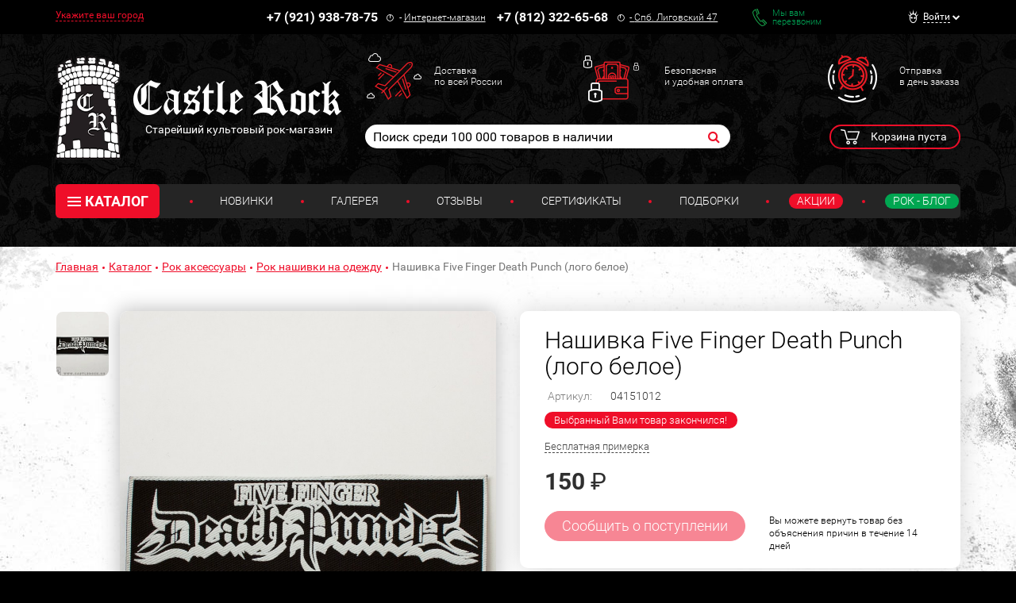

--- FILE ---
content_type: text/html; charset=UTF-8
request_url: https://www.castlerock.ru/ajax/show_counter_element/?elementId=749291&iblockId=140
body_size: 21
content:
{"SHOW_COUNT":"896"}

--- FILE ---
content_type: application/javascript
request_url: https://www.castlerock.ru/bitrix/js/intervolga.conversionpro/watcher.min.js?17476299639672
body_size: 2805
content:
!function(){"use strict";function e(e,t){if(this._counterId=parseInt(e),0>=this._counterId)throw new Error("Wrong Yandex.Metrika counter ID");this._debug="function"==typeof t?t:function(){},this._timer=null}function t(e,t){if(this._counterId=e,"string"!=typeof this._counterId||0===this._counterId.length)throw new Error("Wrong Universal Analytics view ID");this._debug="function"==typeof t?t:function(){},this._timer=null}function n(n,r){this._metrikaReady=!n.ym,this._analyticsReady=!n.ga,this._retargetingReady=!n.rt,this._metrikaWatcher=!1,this._metrikaReady||(this._metrikaWatcher=new e(n.ym,r)),this._analyticsWatcher=!1,this._analyticsReady||(this._analyticsWatcher=new t(n.ga,r)),this._debug="function"==typeof r?r:function(){}}function r(e,t){if(this._containerName=e,"string"!=typeof this._containerName||0===this._containerName.length)throw new Error("Wrong data layer name");this._inProgress=!1,this._queuePath="/bitrix/components/intervolga/conversionpro.queue/ajax.php",this._debug="function"==typeof t?t:function(){}}function o(e,t){var n=e||navigator.doNotTrack||window.doNotTrack||navigator.msDoNotTrack,r=t||navigator.userAgent,o=["Windows NT 6.1","Windows NT 6.2","Windows NT 6.3"],i=r.match(/Firefox\/(\d+)/),a=/MSIE|Trident/i,u=a.test(r),s=r.match(/Windows.+?(?=;)/g);return(!u||"function"==typeof Array.prototype.indexOf)&&(n=i&&parseInt(i[1],10)<32?"Unspecified":u&&s&&o.indexOf(s.toString())!==-1?"Unspecified":{0:"Disabled",1:"Enabled"}[n]||"Unspecified","Enabled"===n)}if(!window.BX||!window.BX.ajax)throw new Error("BX.ajax not loaded");"indexOf"in Array.prototype||(Array.prototype.indexOf=function(e,t){void 0===t&&(t=0),t<0&&(t+=this.length),t<0&&(t=0);for(var n=this.length;t<n;t++)if(t in this&&this[t]===e)return t;return-1});var i={_prefix:"",prefix:function(e){return"string"==typeof e&&(i._prefix=e),i._prefix+"_"},get:function(e){e=i.prefix()+e;var t=document.cookie.match(new RegExp("(?:^|; )"+e.replace(/([\.$?*|{}\(\)\[\]\\\/\+^])/g,"\\$1")+"=([^;]*)"));return t?decodeURIComponent(t[1]):null},set:function(e,t,n){e=i.prefix()+e,t=encodeURIComponent(t),n=n||{};var r=n.expires;if("number"==typeof r&&r){var o=new Date;o.setTime(o.getTime()+1e3*r),r=n.expires=o}r&&r.toUTCString&&(n.expires=r.toUTCString()),n.path||(n.path="/");var a=e+"="+t;for(var u in n)if(n.hasOwnProperty(u)){a+="; "+u;var s=n[u];s!==!0&&(a+="="+s)}document.cookie=a},del:function(e){i.set(e,"",{expires:-1})}};e.prototype.counterName=function(){return"yaCounter"+this._counterId},e.prototype.isActive=function(){return null!==this._timer},e.prototype.counterReady=function(){var e=null;if(window.Ya&&window.Ya.Metrika&&window.Ya.Metrika.counters&&(e=window.Ya.Metrika.counters()),window.Ya&&window.Ya.Metrika2&&window.Ya.Metrika2.counters&&(e=window.Ya.Metrika2.counters()),null===e)return!1;for(var t=0;t<e.length;t++)if(e[t].id===this._counterId)return!0;return!1},e.prototype.start=function(e){if(this.isActive())return!1;if(e="function"==typeof e?e:function(){},this.counterReady())return this._debug("Yandex.Metrika <-> counter "+this._counterId+" loaded"),e(),!1;this._debug("Yandex.Metrika --> started waiting for counter "+this._counterId);var t=0,n=this;return this._timer=setInterval(function(){if(!n.counterReady()){if(t+=1,30<t){n._debug("Yandex.Metrika --- counter "+n._counterId+" not loaded after 30 ticks");var r="/bitrix/components/intervolga/conversionpro.queue/ajax.php";BX.ajax({url:r,method:"POST",dataType:"html",data:BX.ajax.prepareData({NOTREADY:"YM"})}),n.stop(),e()}return void n._debug("Yandex.Metrika --- counter "+n._counterId+" not loaded")}n._debug("Yandex.Metrika --- counter "+n._counterId+" loaded"),n.stop(),e()},1e3),!0},e.prototype.stop=function(){return!!this.isActive()&&(clearInterval(this._timer),this._debug("Yandex.Metrika <-- finished waiting for counter "+this._counterId),!0)},t.prototype.isActive=function(){return null!==this._timer},t.prototype.counterReady=function(){if(!window.ga||!window.ga.getAll)return!1;for(var e=ga.getAll(),t=null,n=0;n<e.length;n++)e[n].get("trackingId")===this._counterId&&(t=e[n]);return null!==t},t.prototype.start=function(e){if(this.isActive())return!1;if(e="function"==typeof e?e:function(){},this.counterReady())return this._debug("Universal Analytics <-> counter "+this._counterId+" loaded"),e(),!1;this._debug("Universal Analytics --> started waiting for counter "+this._counterId);var t=0,n=this;return this._timer=setInterval(function(){if(!n.counterReady()){if(t+=1,30<t){n._debug("Universal Analytics --- counter "+n._counterId+" not loaded after 30 ticks");var r="/bitrix/components/intervolga/conversionpro.queue/ajax.php";BX.ajax({url:r,method:"POST",dataType:"html",data:BX.ajax.prepareData({NOTREADY:"UA"})}),n.stop(),e()}return void n._debug("Universal Analytics --- counter "+n._counterId+" not loaded")}n._debug("Universal Analytics --- counter "+n._counterId+" loaded"),n.stop(),e()},1e3),!0},t.prototype.stop=function(){return!!this.isActive()&&(clearInterval(this._timer),this._debug("Universal Analytics <-- finished waiting for counter "+this._counterId),!0)},n.prototype.isReady=function(){return this._metrikaReady&&this._analyticsReady&&this._retargetingReady},n.prototype.checkReady=function(e){this.isReady()?(this._debug("ConversionPro <-- ready to work"),e()):this._debug("ConversionPro --- not ready to work")},n.prototype.start=function(e){this._debug("ConversionPro --> started waiting for ready"),e="function"==typeof e?e:function(){};var t=this;return BX.ready(function(){t.checkReady(e),t._metrikaWatcher&&t._metrikaWatcher.start(function(){t._metrikaReady=!0,t.checkReady(e)}),t._analyticsWatcher&&t._analyticsWatcher.start(function(){t._analyticsReady=!0,t.checkReady(e)}),t._retargetingReady||(t._debug("ConversionPro --- waiting for intervolga.retargeting ready"),BX.addCustomEvent("onIntervolgaRetargetingReady",function(){t._retargetingReady||(t._retargetingReady=!0,t._debug("ConversionPro --- intervolga.retargeting ready"),t.checkReady(e))}),BX.onCustomEvent("ifIntervolgaRetargetingReady",[]))}),!0},r.prototype.check=function(){return this._debug("Queue --> check"),this._inProgress?void this._debug("Queue <-- blocked"):(this._inProgress=!0,"Y"!==i.get("IEC_CHK")?(this._debug("Queue <-- no events"),void(this._inProgress=!1)):(this._debug("Queue --- has events"),void this.load()))},r.prototype.load=function(){this._debug("Queue --- loading from server");var e=this;BX.ajax.loadJSON(this._queuePath,function(t){if(e._debug("Queue --- loaded from server"),i.del("IEC_CHK"),"[object Array]"!==Object.prototype.toString.call(t))return e._debug("Queue <-- wrong answer format"),void(e._inProgress=!1);if(0===t.length)return e._debug("Queue <-- empty answer"),void(e._inProgress=!1);for(var n=[],r=0;r<t.length;r++){var o=t[r];e._debug(o);try{window[e._containerName].push(o.DATA),n.push(o.ID),BX.onCustomEvent("onAfterConversionProDataLayerPush",[o.DATA])}catch(u){e._debug("Queue --- error while sending "+u.message)}}if(n.length===t.length)a("Queue --- all events were sent");else{if(0===n.length)return a("Queue <-- no events were sent"),void(c._inProgress=!1);a("Queue --- some events were not sent")}setTimeout(function(){e.remove(n)},2e3)},function(){e._debug("Queue <-- error during loading from server"),e._inProgress=!1})},r.prototype.remove=function(e){this._debug("Queue --- remove processed events #: "+e.join(", "));var t=this;BX.ajax({url:t._queuePath,method:"POST",dataType:"html",data:BX.ajax.prepareData({PROCESSED:e.join(",")}),onsuccess:function(){t._debug("Queue <-- processed events were removed"),t._inProgress=!1,t.check()},onfailure:function(){t._debug("Queue <-- error remove processed events"),t._inProgress=!1}})},r.prototype.ajaxDaemon=function(){var e=this;BX.addCustomEvent("onAjaxSuccess",function(t,n){n&&n.url&&n.url.indexOf(e._queuePath)===-1?(e._debug("Queue --- found success BX Ajax-request "+n.url),e.check()):n&&!n.url&&(e._debug("Queue --- found success BX Ajax-request (no url)"),e.check())}),window.jQuery&&jQuery(document).ajaxSuccess(function(t,n,r){r&&r.url&&r.url.indexOf(e._queuePath)===-1?(e._debug("Queue --- found success jQuery Ajax-request "+r.url),e.check()):r&&!r.url&&(e._debug("Queue --- found success jQuery Ajax-request (no url)"),e.check())})},r.prototype.timerDaemon=function(){var e=this;setInterval(function(){e._debug("Queue --- scheduled check"),e.check()},5e3)};var a=function(e){window.location.href.indexOf("conversionpro_debug=Y")>=0&&i.set("IEC_DEBUG","Y"),window.location.href.indexOf("conversionpro_debug=N")>=0&&i.del("IEC_DEBUG"),"Y"===i.get("IEC_DEBUG")&&console.debug(e)};if(!window.conversionpro_config||"object"!=typeof window.conversionpro_config)throw new Error("ConversionPro configuration not found on page");var u=window.conversionpro_config;if(!u.container_name||!window[u.container_name])throw new Error("Data layer not found on page");if(i.prefix("BITRIX_SM"),BX.message&&null!==BX.message("COOKIE_PREFIX")&&i.prefix(BX.message("COOKIE_PREFIX")),"Y"===i.get("IEC_ADM"))return void a("You are administrator. ConversionPro will not send any data.");if(o()){window.conversionpro_config.ready_ga="N",window.conversionpro_config.ready_ym="N",a("DoNotTrack acquired, ConversionPro will process events on document.ready");var s="/bitrix/components/intervolga/conversionpro.queue/ajax.php";BX.ajax({url:s,method:"POST",dataType:"html",data:BX.ajax.prepareData({DNT:"Y"})})}var c=new r(u.container_name,a),d=new n({ym:"Y"==u.ready_ym&&u.metrika_id,ga:"Y"==u.ready_ga&&u.analytics_id,rt:"Y"==u.ready_rt},a);d.start(function(){BX.onCustomEvent("onConversionProReady",[u,a]),c.check(),c.ajaxDaemon(),c.timerDaemon()})}();
//# sourceMappingURL=watcher.min.js.map

--- FILE ---
content_type: application/javascript
request_url: https://www.castlerock.ru/bitrix/js/main/admin_tools.min.js?175639849145770
body_size: 11891
content:
var phpVars;if(!phpVars){phpVars={ADMIN_THEME_ID:".default",LANGUAGE_ID:"en",FORMAT_DATE:"DD.MM.YYYY",FORMAT_DATETIME:"DD.MM.YYYY HH:MI:SS",opt_context_ctrl:false,cookiePrefix:"BITRIX_SM",titlePrefix:"",bitrix_sessid:"",messHideMenu:"",messShowMenu:"",messHideButtons:"",messShowButtons:"",messFilterInactive:"",messFilterActive:"",messFilterLess:"",messLoading:"Loading...",messMenuLoading:"",messMenuLoadingTitle:"",messNoData:"",messExpandTabs:"",messCollapseTabs:"",messPanelFixOn:"",messPanelFixOff:"",messPanelCollapse:"",messPanelExpand:"",messFavAddSucc:"",messFavAddErr:"",messFavDelSucc:"",messFavDelErr:""}}function JCSplitter(e){this.params=e;this.Highlight=function(e){var t=document.getElementById(this.params.control);var s=document.getElementById(this.params.divShown);if(s.style.display!="none")t.className=this.params.classShown+(e?"sel":"");else t.className=this.params.classHidden+(e?"sel":"")};this.Toggle=function(){var e=jsUtils.ToggleDiv(this.params.divShown);jsUtils.ToggleDiv(this.params.divHidden);this.Highlight(false);document.getElementById(this.params.control).title=e?this.params.messHide:this.params.messShow;return e}}function JCAdminMenu(e){var t=this;this.sMenuSelected="";this.x=0;this.divToResize=null;this.divToBound=null;this.toggle=false;this.oSections={};this.request=new JCHttpRequest;var s=e.split(",");for(var i in s)this.oSections[s[i]]=true;this.verSplitter=new JCSplitter({control:"vdividercell",divShown:"menudiv",divHidden:"hiddenmenucontainer",messHide:phpVars.messHideMenu,messShow:phpVars.messShowMenu,classShown:"vdividerknob vdividerknobleft",classHidden:"vdividerknob vdividerknobright"});this.horSplitter=new JCSplitter({control:"hdividercell",divShown:"buttonscontainer",divHidden:"smbuttonscontainer",messHide:phpVars.messHideButtons,messShow:phpVars.messShowButtons,classShown:"hdividerknob hdividerknobup",classHidden:"hdividerknob hdividerknobdown"});this.verSplitterToggle=function(){var e=this.verSplitter.Toggle();jsUserOptions.SaveOption("admin_menu","pos","ver",e?"on":"off")};this.horSplitterToggle=function(){var e=this.horSplitter.Toggle();jsUserOptions.SaveOption("admin_menu","pos","hor",e?"on":"off")};this.ToggleMenu=function(e,t){var s=document.getElementById(e);if(s.style.display!="none")return;if(this.sMenuSelected!="")document.getElementById(this.sMenuSelected).style.display="none";s.style.display="block";document.getElementById("menutitle").innerHTML=t;document.getElementById("btn_"+this.sMenuSelected).className="button";document.getElementById("smbtn_"+this.sMenuSelected).className="smbutton";document.getElementById("btn_"+e).className="button buttonsel";document.getElementById("smbtn_"+e).className="smbutton smbuttonsel";this.sMenuSelected=e};this.StartDrag=function(){if(this.toggle)return;if(document.getElementById("menudiv").style.display=="none")return;this.divToBound=document.getElementById("menu_min_width");this.divToResize=document.getElementById("menucontainer");this.x=this.divToResize.offsetWidth;jsUtils.addEvent(document,"mousemove",t.ResizeMenu);document.onmouseup=this.StopDrag;var e=document.body;e.ondrag=jsUtils.False;e.onselectstart=jsUtils.False;e.style.MozUserSelect="none";e.style.cursor="e-resize"};this.StopDrag=function(e){jsUtils.removeEvent(document,"mousemove",t.ResizeMenu);document.onmouseup=null;var s=document.body;s.ondrag=null;s.onselectstart=null;s.style.MozUserSelect="";s.style.cursor="";if(window.onresize)window.onresize();jsUserOptions.SaveOption("admin_menu","pos","width",parseInt(t.divToResize.style.width))};this.ResizeMenu=function(e){var s=e.clientX+document.body.scrollLeft;if(t.x==s)return;var i=t.divToResize;var n=t.divToBound;if(s<n.offsetWidth){i.style.width=n.offsetWidth+"px";t.x=s;return}i.style.width=i.offsetWidth+(s-t.x)+"px";t.x=s};this.ToggleSection=function(e,t,s){if(jsUtils.ToggleDiv(t)){if(s<=2)this.oSections[t]=true;e.className="sign signminus"}else{this.oSections[t]=false;e.className="sign signplus"}if(s<=2){var i="";for(var n in this.oSections)if(this.oSections[n]==true)i+=(i!=""?",":"")+n;jsUserOptions.SaveOption("admin_menu","pos","sections",i)}};this.ToggleDynSection=function(e,t,s,i){function n(e){var t="";for(var s=0;s<i;s++)t+='<td><div class="menuindent"></div></td>\n';return'<div class="menuline">'+'<table cellspacing="0">'+"\t<tr>"+t+'\t\t<td class="menutext menutext-loading">'+e+"</td>"+"\t</tr>"+"</table>"+"</div>"}var a=document.getElementById(s);if(a.innerHTML==""){a.innerHTML=n(phpVars.messMenuLoading);this.request.Action=function(e){e=jsUtils.trim(e);a.innerHTML=e!=""?e:n(phpVars.messNoData)};this.request.Send("/bitrix/admin/get_menu.php?lang="+phpVars.LANGUAGE_ID+"&admin_mnu_module_id="+t+"&admin_mnu_menu_id="+encodeURIComponent(s))}this.ToggleSection(e,s,i)}}function JCAdminList(e){var t=this;this.table_id=e;this.InitTable=function(){var e=document.getElementById(this.table_id);if(!e||e.rows.length<1||e.rows[0].cells.length<1)return;var s;var i=e.rows[0].cells.length;var n=-1;for(s=0;s<i;s++){var a;var l=e.rows[1].cells[s];var o=jsUtils.FindChildObject(l,"table","sorting");for(a=0;a<2;a++){var r=e.rows[a].cells[s];r.onmouseover=function(){t.HighlightGutter(this,true)};r.onmouseout=function(){t.HighlightGutter(this,false)};if(o){r.onclick=o.onclick;r.title=o.title;r.style.cursor="pointer";if(a==0){var d=o.rows[0].cells[1].className.toLowerCase();if(d=="sign up"||d=="sign down"){r.className+=" sorted";n=s}}}}if(o)o.onclick=null}var c=e.rows.length;for(s=0;s<c;s++){var u=e.rows[s];u.cells[0].className+=" left";u.cells[u.cells.length-1].className+=" right";if(u.className&&u.className=="footer")continue;if(n!=-1&&n<u.cells.length)u.cells[n].className+=" sorted";if(s>=2){var m=u.cells[0].childNodes[0];if(m&&m.tagName&&m.tagName.toUpperCase()=="INPUT"&&m.type.toUpperCase()=="CHECKBOX"){m.onclick=function(){t.SelectRow(this);t.EnableActions()};jsUtils.addEvent(u,"click",t.OnClickRow)}u.onmouseover=function(){t.HighlightRow(this,true)};u.onmouseout=function(){t.HighlightRow(this,false)};if(s%2==0)u.className+=" odd";else u.className+=" even";if(u.oncontextmenu){jsUtils.addEvent(u,"contextmenu",(function(e){if(!e)e=window.event;if(!phpVars.opt_context_ctrl&&e.ctrlKey||phpVars.opt_context_ctrl&&!e.ctrlKey)return;var s;if(e.target)s=e.target;else if(e.srcElement)s=e.srcElement;while(s&&!s.oncontextmenu)s=jsUtils.FindParentObject(s,"tr");var i=e.clientX+document.body.scrollLeft;var n=e.clientY+document.body.scrollTop;var a={};a["left"]=a["right"]=i;a["top"]=a["bottom"]=n;var l=window[t.table_id+"_menu"];l.PopupHide();l.SetItems(s.oncontextmenu());l.BuildItems();l.PopupShow(a);e.returnValue=false;if(e.preventDefault)e.preventDefault()}))}}}if(e.rows.length>2){e.rows[2].className+=" top";e.rows[e.rows.length-1].className+=" bottom"}};this.Destroy=function(e){var s=document.getElementById(this.table_id);if(!s||s.rows.length<1||s.rows[0].cells.length<1)return;var i;var n=s.rows[0].cells.length;for(i=0;i<n;i++){var a;for(a=0;a<2;a++){var l=s.rows[a].cells[i];l.onmouseover=null;l.onmouseout=null;l.onclick=null}}var o=s.rows.length;for(i=0;i<o;i++){var r=s.rows[i];var d=r.cells[0].childNodes[0];if(d&&d.onclick)d.onclick=null;r.onmouseover=null;r.onmouseout=null;jsUtils.removeAllEvents(r)}if(e==true)t=null};this.HighlightGutter=function(e,t){var s=e.parentNode.parentNode.parentNode;var i=s.rows[0].cells[e.cellIndex];if(t)i.className+=" over";else i.className=i.className.replace(/\s*over/i,"")};this.HighlightRow=function(e,t){if(t)e.className+=" over";else e.className=e.className.replace(/\s*over/i,"")};this.SelectRow=function(e){var t=e.parentNode.parentNode;var s=t.parentNode.parentNode;var i=document.getElementById(s.id+"_selected_span");var n=parseInt(i.innerHTML);if(e.checked){t.className+=" selected";n++}else{t.className=t.className.replace(/\s*selected/gi,"");n--}i.innerHTML=n;var a=document.getElementById(s.id+"_check_all");if(n==s.rows.length-2)a.checked=true;else a.checked=false};this.OnClickRow=function(e){if(!e)var e=window.event;if(!e.ctrlKey)return;var s=e.target?e.target:e.srcElement?e.srcElement:null;if(!s)return;if(!s.parentNode.cells)return;var i=s.parentNode.cells[0].childNodes[0];if(i&&i.tagName&&i.tagName.toUpperCase()=="INPUT"&&i.type.toUpperCase()=="CHECKBOX"&&!i.disabled){i.checked=!i.checked;t.SelectRow(i)}t.EnableActions()};this.SelectAllRows=function(e){var t=e.parentNode.parentNode.parentNode.parentNode;var s=e.checked;var i;var n=t.rows.length;for(i=2;i<n;i++){var a=t.rows[i].cells[0].childNodes[0];if(a&&a.tagName&&a.tagName.toUpperCase()=="INPUT"&&a.type.toUpperCase()=="CHECKBOX"){if(a.checked!=s&&!a.disabled){a.checked=s;this.SelectRow(a)}}}this.EnableActions()};this.EnableActions=function(){var e=document.forms["form_"+this.table_id];if(!e)return;var t=this.IsActionEnabled();var s=this.IsActionEnabled("edit");if(e.apply)e.apply.disabled=!t;var i=document.getElementById("action_edit_button");if(i)i.className="context-button icon action-edit-button"+(s?"":"-dis");i=document.getElementById("action_delete_button");if(i)i.className="context-button icon action-delete-button"+(t?"":"-dis")};this.IsActionEnabled=function(e){var t=document.forms["form_"+this.table_id];if(!t)return;var s=false;var i=document.getElementById(this.table_id+"_selected_span");if(i&&parseInt(i.innerHTML)>0)s=true;if(e=="edit")return!(t.action_target&&t.action_target.checked)&&s;else return t.action_target&&t.action_target.checked||s};this.SetActiveResult=function(e,s){CHttpRequest.Action=function(i){CloseWaitWindow();t.Destroy(false);document.getElementById(t.table_id+"_result_div").innerHTML=i;t.InitTable();jsAdminChain.AddItems(t.table_id+"_navchain_div");if(e)e(s)}};this.GetAdminList=function(e,s){ShowWaitWindow();var i=new RegExp("&mode=list&table_id="+escape(t.table_id),"g");e=e.replace(i,"");var n=document.getElementById("navchain-link");if(n)n.href=e;if(e.indexOf("?")>=0)e+="&mode=list&table_id="+escape(t.table_id);else e+="?&mode=list&table_id="+escape(t.table_id);t.SetActiveResult(s,e);CHttpRequest.Send(e)};this.Sort=function(e,t,s){if(t==true){var i=null,n=false;if(s.length>0)i=s[0];if(!i)i=window.event;if(i)n=i.ctrlKey;e+=n?"desc":"asc"}this.GetAdminList(e)};this.PostAdminList=function(e){if(e.indexOf("?")>=0)e+="&mode=frame&table_id="+escape(this.table_id);else e+="?mode=frame&table_id="+escape(this.table_id);var t=document.getElementById("form_"+this.table_id);try{t.action.act.parentNode.removeChild(t.action)}catch(e){}t.action=e;t.onsubmit();t.submit()};this.ShowSettings=function(e){if(document.getElementById("settings_float_div"))return;CHttpRequest.Action=function(e){CloseWaitWindow();if(e=="")return;var s=document.body.appendChild(document.createElement("DIV"));s.id="settings_float_div";s.className="settings-float-form";s.style.position="absolute";s.innerHTML=e;var i=parseInt(document.body.scrollLeft+document.body.clientWidth/2-s.offsetWidth/2);var n=parseInt(document.body.scrollTop+document.body.clientHeight/2-s.offsetHeight/2);jsFloatDiv.Show(s,i,n);jsUtils.addEvent(document,"keypress",t.SettingsOnKeyPress)};ShowWaitWindow();CHttpRequest.Send(e)};this.CloseSettings=function(){jsUtils.removeEvent(document,"keypress",t.SettingsOnKeyPress);var e=document.getElementById("settings_float_div");jsFloatDiv.Close(e);e.parentNode.removeChild(e)};this.SettingsOnKeyPress=function(e){if(!e)e=window.event;if(!e)return;if(e.keyCode==27)t.CloseSettings()};this.SaveSettings=function(){ShowWaitWindow();var e="",s="",i="",n="";var a=document.list_settings.selected_columns;var l=a.length;for(var o=0;o<l;o++)e+=(e!=""?",":"")+a[o].value;a=document.list_settings.order_field;if(a)s=a[a.selectedIndex].value;a=document.list_settings.order_direction;if(a)i=a[a.selectedIndex].value;a=document.list_settings.nav_page_size;n=a[a.selectedIndex].value;var r=document.list_settings.set_default&&document.list_settings.set_default.checked;jsUserOptions.SaveOption("list",this.table_id,"columns",e,r);jsUserOptions.SaveOption("list",this.table_id,"by",s,r);jsUserOptions.SaveOption("list",this.table_id,"order",i,r);jsUserOptions.SaveOption("list",this.table_id,"page_size",n,r);var d=window.location.href;jsUserOptions.SendData((function(){t.GetAdminList(d,t.CloseSettings)}))};this.DeleteSettings=function(e){ShowWaitWindow();var s=window.location.href;jsUserOptions.DeleteOption("list",this.table_id,e,(function(){t.GetAdminList(s,t.CloseSettings)}))}}function TabControl(name,unique_name,aTabs){var _this=this;this.name=name;this.unique_name=unique_name;this.aTabs=aTabs;this.aTabsDisabled={};this.bExpandTabs=false;this.AUTOSAVE=null;var auto_lnk=BX(this.name+"_autosave_link");if(auto_lnk){auto_lnk.title=BX.message("AUTOSAVE_T");BX.addCustomEvent("onAutoSavePrepare",(function(e,t){BX.bind(auto_lnk,"click",BX.proxy(e.Save,e))}));BX.addCustomEvent("onAutoSave",(function(){auto_lnk.className="context-button bx-core-autosave bx-core-autosave-saving"}));BX.addCustomEvent("onAutoSaveFinished",(function(e,t){t=parseInt(t);if(!isNaN(t)){setTimeout((function(){auto_lnk.className="context-button bx-core-autosave bx-core-autosave-ready"}),1e3);auto_lnk.title=BX.message("AUTOSAVE_L").replace("#DATE#",BX.formatDate(new Date(t*1e3)))}}));BX.addCustomEvent("onAutoSaveInit",(function(){auto_lnk.className="context-button bx-core-autosave bx-core-autosave-edited"}))}this.NextTab=function(){var e=BX.findChild(document,{className:"tab-selected"},true);if(e)var t=e.id.substr(4);else{var e=BX.findChild(document,{className:"tab-container-selected"},true);var t=e.id.substr(9)}var s="";for(var i=0;i<this.aTabs.length;i++){if(t==this.aTabs[i]["DIV"]){if(i>=this.aTabs.length-1)s=this.aTabs[0];else s=this.aTabs[i+1]}}if(s["DIV"])this.SelectTab(s["DIV"])};this.SelectTab=function(tab_id){var div=document.getElementById(tab_id);if(div.style.display!="none")return;for(var i=0,cnt=this.aTabs.length;i<cnt;i++){var tab=document.getElementById(this.aTabs[i]["DIV"]);if(tab.style.display!="none"){this.ShowTab(this.aTabs[i]["DIV"],false);tab.style.display="none";break}}this.ShowTab(tab_id,true);div.style.display="block";document.getElementById(this.name+"_active_tab").value=tab_id;for(var i=0,cnt=this.aTabs.length;i<cnt;i++)if(this.aTabs[i]["DIV"]==tab_id){this.aTabs[i]["_ACTIVE"]=true;if(this.aTabs[i]["ONSELECT"])eval(this.aTabs[i]["ONSELECT"]);break}};this.ShowTab=function(e,t){var s=t?"-selected":"";try{document.getElementById("tab_cont_"+e).className="tab-container"+s;document.getElementById("tab_left_"+e).className="tab-left"+s;document.getElementById("tab_"+e).className="tab"+s;if(e!=this.aTabs[this.aTabs.length-1]["DIV"])document.getElementById("tab_right_"+e).className="tab-right"+s;else document.getElementById("tab_right_"+e).className="tab-right-last"+s}catch(e){}};this.HoverTab=function(e,t){var s=document.getElementById("tab_"+e);if(s.className=="tab-selected")return;document.getElementById("tab_left_"+e).className=t?"tab-left-hover":"tab-left";s.className=t?"tab-hover":"tab";var i=document.getElementById("tab_right_"+e);if(e!=this.aTabs[this.aTabs.length-1]["DIV"])i.className=t?"tab-right-hover":"tab-right";else i.className=t?"tab-right-last-hover":"tab-right-last"};this.InitEditTables=function(){for(var e=0,t=this.aTabs.length;e<t;e++){var s=document.getElementById(this.aTabs[e]["DIV"]);var i=jsUtils.FindChildObject(s.firstChild,"table","edit-table");if(!i){var i=jsUtils.FindChildObject(s,"table","edit-table");if(!i)continue}var n=i.rows.length;for(var a=0;a<n;a++)if(i.rows[a].cells.length>1)i.rows[a].cells[0].className="field-name"}};this.DisableTab=function(e){this.aTabsDisabled[e]=true;this.ShowDisabledTab(e,true);if(this.bExpandTabs){var t=document.getElementById(e);t.style.display="none"}};this.EnableTab=function(e){this.aTabsDisabled[e]=false;this.ShowDisabledTab(e,this.bExpandTabs);if(this.bExpandTabs){var t=document.getElementById(e);t.style.display="block"}};this.ShowDisabledTab=function(e,t){var s=document.getElementById("tab_cont_"+e);if(s){if(t){s.className="tab-container-disabled";s.onclick=null;s.onmouseover=null;s.onmouseout=null}else{s.className="tab-container";s.onclick=function(){_this.SelectTab(e)};s.onmouseover=function(){_this.HoverTab(e,true)};s.onmouseout=function(){_this.HoverTab(e,false)}}}};this.Destroy=function(){for(var e=0,t=this.aTabs.length;e<t;e++){var s=document.getElementById("tab_cont_"+this.aTabs[e]["DIV"]);if(!s)continue;s.onclick=null;s.onmouseover=null;s.onmouseout=null}_this=null};this.ToggleTabs=function(){this.bExpandTabs=!this.bExpandTabs;var e=document.getElementById(this.name+"_expand_link");e.title=this.bExpandTabs?phpVars.messCollapseTabs:phpVars.messExpandTabs;e.className=this.bExpandTabs?e.className.replace(/\s*down/gi," up"):e.className.replace(/\s*up/gi," down");for(var t in this.aTabs){var s=this.aTabs[t]["DIV"];this.ShowTab(s,false);this.ShowDisabledTab(s,this.bExpandTabs||this.aTabsDisabled[s]);var i=document.getElementById(s);i.style.display=this.bExpandTabs&&!this.aTabsDisabled[s]?"block":"none";if(t>0){var n=jsUtils.FindChildObject(i.firstChild,"table","edit-tab-title");if(this.bExpandTabs){try{n.rows[0].style.display="table-row"}catch(e){n.rows[0].style.display="block"}}else n.rows[0].style.display="none"}}if(!this.bExpandTabs){this.ShowTab(this.aTabs[0]["DIV"],true);var i=document.getElementById(this.aTabs[0]["DIV"]);i.style.display="block"}jsUserOptions.SaveOption("edit",this.unique_name,"expand",this.bExpandTabs?"on":"off");jsUtils.onCustomEvent("OnToggleTabs")};this.ShowWarnings=function(e,t){var s=document.forms[e];if(!s)return;for(var i in t){var n=s.elements[t[i]["name"]];if(!n)continue;var a=n.type?n.type.toLowerCase():"";var l=false;if(n.length>1&&a!="select-one"&&a!="select-multiple"){n=n[0];l=true}if(a=="textarea"||a=="select-multiple")l=true;var o=n.parentNode;var r;if(l){r=o.insertBefore(new Image,n);o.insertBefore(document.createElement("BR"),n)}else{r=o.insertBefore(new Image,n.nextSibling);r.hspace=2;r.vspace=2;r.style.verticalAlign="bottom"}r.src="/bitrix/themes/"+phpVars.ADMIN_THEME_ID+"/images/icon_warn.gif";r.title=t[i]["title"]}};this.ShowSettings=function(e){if(document.getElementById("settings_float_div"))return;CHttpRequest.Action=function(e){CloseWaitWindow();if(e=="")return;var t=document.body.appendChild(document.createElement("DIV"));t.id="settings_float_div";t.className="settings-float-form";t.style.position="absolute";t.innerHTML=e;var s=parseInt(document.body.scrollLeft+document.body.clientWidth/2-t.offsetWidth/2);var i=parseInt(document.body.scrollTop+document.body.clientHeight/2-t.offsetHeight/2);jsFloatDiv.Show(t,s,i);jsUtils.addEvent(document,"keypress",_this.SettingsOnKeyPress)};ShowWaitWindow();CHttpRequest.Send(e)};this.CloseSettings=function(){jsUtils.removeEvent(document,"keypress",_this.SettingsOnKeyPress);var e=document.getElementById("settings_float_div");jsFloatDiv.Close(e);e.parentNode.removeChild(e)};this.SettingsOnKeyPress=function(e){if(!e)e=window.event;if(!e)return;if(e.keyCode==27)_this.CloseSettings()};this.SaveSettings=function(){ShowWaitWindow();var e="",t="";var s;var i=document.getElementById("selected_tabs");if(i){var n=i.length;for(var a=0;a<n;a++){t=i[a].value+"--#--"+i[a].text;s=document.getElementById("selected_fields["+i[a].value+"]");if(s){var l=s.length;for(var o=0;o<l;o++){t+="--,--"+s[o].value+"--#--"+jsUtils.trim(s[o].text)}}e+=t+"--;--"}}var r=document.form_settings.set_default&&document.form_settings.set_default.checked;var d=new JCHttpRequest;d.Action=function(){BX.reload()};var c="";c+="&p[0][c]=form";c+="&p[0][n]="+encodeURIComponent(this.name);if(r)c+="&p[0][d]=Y";c+="&p[0][v][tabs]="+encodeURIComponent(e);var u="/bitrix/admin/user_options.php?lang="+phpVars.LANGUAGE_ID+"&sessid="+phpVars.bitrix_sessid;u+="&action=delete&c=form&n="+this.name+"_disabled";d.Post(u,c)};this.DeleteSettings=function(e){ShowWaitWindow();jsUserOptions.DeleteOption("form",this.name,e,(function(){BX.reload()}))};this.DisableSettings=function(){var e=new JCHttpRequest;e.Action=function(){BX.reload()};var t="";t+="&p[0][c]=form";t+="&p[0][n]="+encodeURIComponent(this.name+"_disabled");t+="&p[0][v][disabled]=Y";e.Send("/bitrix/admin/user_options.php?lang="+phpVars.LANGUAGE_ID+t+"&sessid="+phpVars.bitrix_sessid)};this.EnableSettings=function(){var e=new JCHttpRequest;e.Action=function(){BX.reload()};var t="";t+="&c=form";t+="&n="+encodeURIComponent(this.name)+"_disabled";t+="&action=delete";e.Send("/bitrix/admin/user_options.php?lang="+phpVars.LANGUAGE_ID+t+"&sessid="+phpVars.bitrix_sessid)}}function ViewTabControl(aTabs){var _this=this;this.aTabs=aTabs;this.SelectTab=function(tab_id){var div=document.getElementById(tab_id);if(div.style.display!="none")return;for(var i in this.aTabs){var tab_div=document.getElementById(this.aTabs[i]["DIV"]);if(tab_div.style.display!="none"){var tab=document.getElementById("view_tab_"+this.aTabs[i]["DIV"]);tab.innerHTML=this.aTabs[i]["HTML"];tab.className="view-tab";this.ToggleDelimiter(tab,true);tab_div.style.display="none";break}}var active_tab=document.getElementById("view_tab_"+tab_id);active_tab.className="view-tab view-tab-active";this.ToggleDelimiter(active_tab,false);div.style.display="block";this.RebuildTabs();for(var i in this.aTabs){if(this.aTabs[i]["DIV"]==tab_id){this.ReplaceAnchor(this.aTabs[i]);if(this.aTabs[i]["ONSELECT"])eval(this.aTabs[i]["ONSELECT"]);break}}};this.ToggleDelimiter=function(e,t){var s;if((s=jsUtils.FindNextSibling(e,"div"))&&s.className.indexOf("view-tab-delimiter")!=-1)s.className="view-tab-delimiter"+(t?"":" view-tab-hide-delimiter");if((s=jsUtils.FindPreviousSibling(e,"div"))&&s.className.indexOf("view-tab-delimiter")!=-1)s.className="view-tab-delimiter"+(t?"":" view-tab-hide-delimiter")};this.DisableTab=function(e){};this.EnableTab=function(e){};this.ReplaceAnchor=function(e){var t=document.getElementById("view_tab_"+e["DIV"]);e["HTML"]=t.innerHTML;var s=jsUtils.FindChildObject(t,"a");t.innerHTML=s.innerHTML};this.RebuildTabs=function(){var e=jsUtils.FindParentObject(document.getElementById("view_tab_"+_this.aTabs[0]["DIV"]),"div");var t=[0];var s=-1;var i=-1;var n;var a=e.childNodes.length;for(var l=0;l<a;l++){var o=e.childNodes[l];if(!o.id)continue;if(i>-1&&o.offsetTop>i)t[t.length]=l;i=o.offsetTop;if(s==-1&&o.className.indexOf("view-tab-active")!=-1)s=t.length-1;n=o}if(s<t.length&&s>-1){var r=new Array;var o=e.childNodes[t[s]];for(var l=t[s];l<t[s+1];l++){r[r.length]=o;o=o.nextSibling}if(r.length>0){for(var l in r)e.removeChild(r[l]);while(n.nextSibling){n=n.nextSibling;if(n.tagName&&n.tagName.toUpperCase()=="BR"&&n.className&&n.className=="tab-break")break}var d=document.createElement("BR");d.style.clear="both";e.insertBefore(d,n);for(var l in r){if(r[l].tagName&&r[l].tagName.toUpperCase()=="BR")continue;e.insertBefore(r[l],n)}}}};this.Init=function(){if(this.aTabs.length==0)return;for(var e in this.aTabs){var t=document.getElementById(this.aTabs[e]["DIV"]);if(t.style.display!="none"){this.ReplaceAnchor(this.aTabs[e]);this.ToggleDelimiter(document.getElementById("view_tab_"+this.aTabs[e]["DIV"]),false);break}}setTimeout(this.RebuildTabs,10);window.onresize=this.RebuildTabs};this.Init()}var jsAdminChain={_chain:"",AddItems:function(e){var t=document.getElementById("main_navchain");if(!t)return;if(this._chain=="")this._chain=t.innerHTML;else t.innerHTML=this._chain;var s=document.getElementById(e);if(!s)return;t.innerHTML+='<span class="adm-navchain-delimiter"></span>';t.innerHTML+=s.innerHTML}};function JCHttpRequest(){this.Action=null;this._OnDataReady=function(e){if(this.Action)this.Action(e)};this._CreateHttpObject=function(){var e=null;if(window.XMLHttpRequest){try{e=new XMLHttpRequest}catch(e){}}else if(window.ActiveXObject){try{e=new ActiveXObject("Microsoft.XMLHTTP")}catch(e){}if(!e)try{e=new ActiveXObject("Msxml2.XMLHTTP")}catch(e){}}return e};this._SetHandler=function(e){var t=this;e.onreadystatechange=function(){if(e.readyState==4){{var s=e.responseText;var i=[];var n,a;while((n=s.indexOf("<script>"))!=-1){var a=s.indexOf("<\/script>",n);if(a==-1)break;i[i.length]=s.substr(n+8,a-n-8);s=s.substr(0,n)+s.substr(a+9)}t._OnDataReady(s);for(var l=0,o=i.length;l<o;l++)if(i[l]!="")jsUtils.EvalGlobal(i[l])}}}};this.Send=function(e){var t=this._CreateHttpObject();if(t){t.open("GET",e,true);this._SetHandler(t);return t.send("")}};this.Post=function(e,t){var s=this._CreateHttpObject();if(s){s.open("POST",e,true);this._SetHandler(s);s.setRequestHeader("Content-Type","application/x-www-form-urlencoded");return s.send(t)}}}var CHttpRequest=new JCHttpRequest;function JCUserOptions(){var e=this;this.options=null;this.bSend=false;this.request=new JCHttpRequest;this.GetParams=function(){if(BX&&BX.userOptions){e.GetParams=BX.userOptions.__get;return e.GetParams.apply(BX.userOptions,arguments)}var t="";var s=-1;var i="";for(var n in e.options){var a=e.options[n];if(i!=a[0]+"."+a[1]){s++;t+="&p["+s+"][c]="+encodeURIComponent(a[0]);t+="&p["+s+"][n]="+encodeURIComponent(a[1]);if(a[4]==true)t+="&p["+s+"][d]=Y";i=a[0]+"."+a[1]}t+="&p["+s+"][v]["+encodeURIComponent(a[2])+"]="+encodeURIComponent(a[3])}return t.substr(1)};this.SaveOption=function(t,s,i,n,a){if(BX&&BX.userOptions){e.SaveOption=BX.userOptions.save;return e.SaveOption.apply(BX.userOptions,arguments)}if(!this.options)this.options=new Object;if(a!=true)a=false;this.options[t+"."+s+"."+i]=[t,s,i,n,a];var l=this.GetParams();if(l!="")document.cookie=phpVars.cookiePrefix+"_LAST_SETTINGS="+l+"&sessid="+phpVars.bitrix_sessid+"; expires=Thu, 31 Dec "+((new Date).getFullYear()+1)+" 23:59:59 GMT; path=/;";if(!this.bSend){this.bSend=true;setTimeout((function(){e.SendData(null)}),5e3)}};this.SendData=function(t){if(BX&&BX.userOptions){e.SendData=BX.userOptions.send;return e.SendData.apply(BX.userOptions,arguments)}var s=e.GetParams();e.options=null;e.bSend=false;if(s!=""){document.cookie=phpVars.cookiePrefix+"_LAST_SETTINGS=; path=/;";e.request.Action=t;e.request.Send("/bitrix/admin/user_options.php?"+s+"&sessid="+phpVars.bitrix_sessid)}};this.DeleteOption=function(t,s,i,n){if(BX&&BX.userOptions){e.DeleteOption=BX.userOptions.del;return e.DeleteOption.apply(BX.userOptions,arguments)}e.request.Action=n;e.request.Send("/bitrix/admin/user_options.php?action=delete&c="+t+"&n="+s+(i==true?"&common=Y":"")+"&sessid="+phpVars.bitrix_sessid)}}var jsUserOptions=new JCUserOptions;function JCPanel(){var e=this;this.FixPanel=function(){var e=document.getElementById("admin_panel_fix_link");var t=document.getElementById("bx_top_panel_container");var s=document.getElementById("bx_top_panel_back");var i=t.style.position=="fixed"||t.style.position=="absolute";var n=jsUtils.IsIE();if(n){try{t.style.removeExpression("top")}catch(e){n=false}}if(i){e.title=phpVars.messPanelFixOn;e.className="fix-link fix-on";t.style.position="";s.style.display="none";if(n){t.style.removeExpression("top");t.style.removeExpression("left");t.style.removeExpression("width");t.style.width="100%";var a=document.getElementById("admin_panel_frame");if(a)a.style.visibility="hidden"}}else{this.ShowOn();if(n){var a=document.getElementById("admin_panel_frame");if(a)a.style.visibility="visible";else this.CreateFrame(t)}}jsUserOptions.SaveOption("admin_panel","settings","fix",i?"off":"on")};this.ShowOn=function(){var e=document.getElementById("admin_panel_fix_link");var t=document.getElementById("bx_top_panel_container");var s=document.getElementById("bx_top_panel_back");var i=jsUtils.IsIE();if(i){try{t.style.setExpression("top","0")}catch(e){i=false}}e.title=phpVars.messPanelFixOff;e.className="fix-link fix-off";t.style.position=i?"absolute":"fixed";t.style.left="0px";t.style.top="0px";t.style.zIndex="1000";if(i){if(document.body.currentStyle.backgroundImage=="none"){document.body.style.backgroundImage="url(/bitrix/images/1.gif)";document.body.style.backgroundAttachment="fixed";document.body.style.backgroundRepeat="no-repeat"}t.style.setExpression("top","eval((document.documentElement && document.documentElement.scrollTop) ? document.documentElement.scrollTop : document.body.scrollTop)");t.style.setExpression("left","eval((document.documentElement && document.documentElement.scrollLeft) ? document.documentElement.scrollLeft : document.body.scrollLeft)");t.style.setExpression("width","eval((document.documentElement && document.documentElement.clientWidth) ? document.documentElement.clientWidth : document.body.clientWidth)")}s.style.height=t.offsetHeight+"px";s.style.display="block"};this.FixOn=function(){this.ShowOn();jsUtils.addEvent(window,"load",this.AdjustBackDiv)};this.AdjustBackDiv=function(){var t=document.getElementById("bx_top_panel_container");var s=document.getElementById("bx_top_panel_back");var i=jsUtils.IsIE();if(i){try{s.style.setExpression("height","0")}catch(e){i=false}}s.style.height=t.offsetHeight+"px";if(i)e.CreateFrame(t)};this.CreateFrame=function(e){var t=document.createElement("IFRAME");t.src="javascript:void(0)";t.id="admin_panel_frame";t.style.position="absolute";t.style.overflow="hidden";t.style.zIndex=parseInt(e.currentStyle.zIndex)-1;t.style.height=e.offsetHeight+"px";document.body.appendChild(t);t.style.setExpression("top","eval(document.body.scrollTop)");t.style.setExpression("left","eval(document.body.scrollLeft)");t.style.setExpression("width","eval(document.body.clientWidth)");return t};this.IsFixed=function(){var e=document.getElementById("bx_top_panel_container");return e&&(e.style.position=="fixed"||e.style.position=="absolute")};this.DisplayPanel=function(e){var t=document.getElementById("bx_top_panel_splitter");if(t.style.display=="none"){t.style.display="block";e.className="splitterknob";e.title=phpVars.messPanelCollapse;jsUserOptions.SaveOption("admin_panel","settings","collapsed","off")}else{t.style.display="none";e.className="splitterknob splitterknobdown";e.title=phpVars.messPanelExpand;jsUserOptions.SaveOption("admin_panel","settings","collapsed","on")}var s=document.getElementById("bx_top_panel_container");var i=document.getElementById("bx_top_panel_back");i.style.height=s.offsetHeight+"px";var n=document.getElementById("admin_panel_frame");if(n)n.style.height=s.offsetHeight+"px"}}var jsPanel=new JCPanel;function JCDebugWindow(){var e=this;this.div_id="BX_DEBUG_WINDOW";this.div_current=null;this.div_detail_current=null;this.Show=function(e){var t=document.getElementById(this.div_id);if(t){t.style.display="block";var s=document.getElementById(e);if(s){if(this.div_current)this.div_current.style.display="none";s.style.display="block";this.div_current=s;this.ShowDetails(e+"_1")}var i=jsUtils.GetWindowSize();var n=parseInt(i["scrollLeft"]+i["innerWidth"]/2-t.offsetWidth/2);var a=parseInt(i["scrollTop"]+i["innerHeight"]/2-t.offsetHeight/2);jsFloatDiv.Show(t,n,a);jsUtils.addEvent(document,"keypress",this.OnKeyPress)}};this.Close=function(){jsUtils.removeEvent(document,"keypress",this.OnKeyPress);var e=document.getElementById(this.div_id);jsFloatDiv.Close(e);e.style.display="none"};this.OnKeyPress=function(t){if(!t)t=window.event;if(!t)return;if(t.keyCode==27)e.Close()};this.ShowDetails=function(e){var t=document.getElementById(e);if(t){if(this.div_detail_current)this.div_detail_current.style.display="none";t.style.display="block";this.div_detail_current=t}}}var jsDebugWindow=new JCDebugWindow;function ImgShw(e,t,s,i){var n="no";var a=0,l=0;if(t>screen.width-10||s>screen.height-28)n="yes";if(s<screen.height-28)a=Math.floor((screen.height-s)/2-14);if(t<screen.width-10)l=Math.floor((screen.width-t)/2-5);t=Math.min(t,screen.width-10);s=Math.min(s,screen.height-28);var o=window.open("","","scrollbars="+n+",resizable=yes,width="+t+",height="+s+",left="+l+",top="+a);o.document.write("<html><head>"+"<"+"script>"+"function KeyPress()"+"{"+"\tif(window.event.keyCode == 27) "+"\t\twindow.close();"+"}"+"</"+"script>"+"<title></title></head>"+'<body topmargin="0" leftmargin="0" marginwidth="0" marginheight="0" onKeyPress="KeyPress()">'+'<img src="'+e+'" border="0" alt="'+i+'" />'+"</body></html>");o.document.close()}var WizardWindow={iframe:null,messLoading:phpVars.messLoading,currentDialog:null,currentFrame:null,isClosed:false,frameLoaded:false,Open:function(e,t){this.currentDialog=new BX.CWizardDialog({width:"700",height:"400",resizable:false});this.isClosed=false;this.frameLoaded=false;BX.addCustomEvent(this.currentDialog,"onBeforeWindowClose",BX.proxy(this.onBeforeWindowClose,this));var s=Math.random();this.currentDialog.SetContent('<iframe class="content" style="background-color: transparent; height:400px;" allowtransparency="true" scrolling="no" id="wizard_iframe_'+s+'" width="100%" src="/bitrix/admin/wizard_install.php?lang='+phpVars.LANGUAGE_ID+"&wizardName="+e+"&bxsender=admin_wizard_dialog&sessid="+t+'" frameborder="0"></iframe>');this.currentDialog.Show();setTimeout(BX.proxy((function(){if(!this.frameLoaded){this.ShowWaitWindow()}}),this),400);this.currentFrame=BX("wizard_iframe_"+s);BX.bind(this.currentFrame,"load",BX.proxy(this.OnFrameLoad,this))},OnFrameLoad:function(){this.frameLoaded=true;this.HideWaitWindow();var e=this.currentFrame.contentWindow;var t=null;if(this.currentFrame.contentDocument)t=this.currentFrame.contentDocument;else t=this.currentFrame.contentWindow.document;if(e.focus)e.focus();else t.body.focus()},Close:function(){if(this.currentDialog){this.isClosed=true;this.currentDialog.Close(true)}},ShowWaitWindow:function(){if(this.currentDialog&&BX.type.isDomNode(this.currentDialog.PARTS.CONTENT)){var e=document.createElement("DIV");e.id="__bx_wait_window";e.className="";e.style.position="absolute";e.style.left="40%";e.style.top="40%";e.style.zIndex="3000";e.style.padding="15px 10px 15px 35px";e.style.width="auto";e.style.fontSize="12px";e.style.borderRadius="4px";e.style.boxShadow="0 0 10px 1px #dfdfdf";e.style.border="1px solid #DCE7ED";e.style.lineHeight="9px";e.style.background="#fff url(/bitrix/panel/main/images/waiter-white.gif) 3px center no-repeat";e.innerHTML=this.messLoading;this.currentDialog.PARTS.CONTENT.appendChild(e)}},HideWaitWindow:function(){var e=BX("__bx_wait_window");if(e&&e.parentNode)e.parentNode.removeChild(e)},onBeforeWindowClose:function(e){if(this.isClosed===false){e.denyClose=!confirm(BX.message("ADMIN_WIZARD_EXIT_ALERT"))}}};function JCStartMenu(){var menuStart=null;var request=new JCHttpRequest;var _this=this;this.EvalMenu=function(result){if(jsUtils.trim(result).length==0)return;var menuItems;try{eval(result)}catch(e){}if(!menuItems)return false;var head=document.getElementsByTagName("HEAD");if(head&&head[0]){var style=document.createElement("STYLE");head[0].appendChild(style);if(jsUtils.IsIE())document.styleSheets[document.styleSheets.length-1].cssText=menuItems["styles"];else style.appendChild(document.createTextNode(menuItems["styles"]))}return menuItems};this.ShowStartMenu=function(e,t){var s={left:0,top:0,right:0,bottom:0};if(!menuStart||!menuStart.menuItems){request.Action=function(t){var i=_this.EvalMenu(t);if(i){menuStart.PopupHide();menuStart.ShowMenu(e,i["items"],jsPanel.IsFixed(),s)}};menuStart=new PopupMenu("panel_start_menu");menuStart.Create(1100);menuStart.ShowMenu(e,[{TEXT:phpVars.messMenuLoading,TITLE:phpVars.messMenuLoadingTitle,ICONCLASS:"loading",AUTOHIDE:false}],jsPanel.IsFixed(),s);request.Send("/bitrix/admin/get_start_menu.php?lang="+phpVars.LANGUAGE_ID+(t?"&back_url_pub="+encodeURIComponent(t):"")+"&sessid="+phpVars.bitrix_sessid)}else{menuStart.ShowMenu(e,null,jsPanel.IsFixed(),s)}};this.PreloadMenu=function(e){if(!menuStart){request.Action=function(e){var t=_this.EvalMenu(e);if(t){menuStart.SetItems(t["items"]);menuStart.BuildItems()}};menuStart=new PopupMenu("panel_start_menu");menuStart.Create(1100);request.Send("/bitrix/admin/get_start_menu.php?lang="+phpVars.LANGUAGE_ID+(e?"&back_url_pub="+encodeURIComponent(e):"")+"&sessid="+phpVars.bitrix_sessid)}};this.OpenDynMenu=function(menu,module_id,items_id,back_url){request.Action=function(result){if(jsUtils.trim(result).length==0)return;var menuItems;eval(result);if(menu&&menuItems){var bVisible=menu.IsVisible();menu.PopupHide();menu.SetItems(menuItems["items"]);menu.BuildItems();menu.parentMenu.ShowSubmenu(menu.parentItem,false,!bVisible)}};request.Send("/bitrix/admin/get_start_menu.php?mode=dynamic&lang="+phpVars.LANGUAGE_ID+"&admin_mnu_module_id="+encodeURIComponent(module_id)+"&admin_mnu_menu_id="+encodeURIComponent(items_id)+(back_url?"&back_url_pub="+encodeURIComponent(back_url):"")+"&sessid="+phpVars.bitrix_sessid)};this.OpenURL=function(e,arguments,t,s){var i=menuStart.GetItemInfo(e);if(i){request.Action=function(e){};request.Send("/bitrix/admin/get_start_menu.php?mode=save_recent&url="+encodeURIComponent(t)+"&text="+encodeURIComponent(i["TEXT"])+"&title="+encodeURIComponent(i["TITLE"])+"&icon="+i["ICON"]+"&sessid="+phpVars.bitrix_sessid)}if(s)t+=(t.indexOf("?")>=0?"&":"?")+"back_url_pub="+encodeURIComponent(s);jsUtils.Redirect(arguments,t)}}var jsStartMenu=new JCStartMenu;function OnAdd(e,t){var s="cedit";if(!!t&&typeof t==="object"){if(!!t.tabPrefix)s=t.tabPrefix}var i=document.form_settings;if(e=="tabs_add"){var n=document.getElementById("selected_tabs");if(n){var a=prompt(arFormEditMess.admin_lib_sett_tab_prompt,arFormEditMess.admin_lib_sett_tab_default_name);if(a&&a.length>0){var l=n.length;var o=0;var r=true;while(r){o++;r=false;for(var d=0;d<l;d++)if(n[d].value==s+o)r=true}jsSelectUtils.addNewOption("selected_tabs",s+o,a,false);var c=document.getElementById("selected_fields");var u=document.createElement("SPAN");c.appendChild(u);u.innerHTML='<select style="display:none" class="select" name="selected_fields['+s+o+']" id="selected_fields['+s+o+']" size="12" multiple onchange="Sync();"></select>';jsSelectUtils.selectOption("selected_tabs",s+o)}}}if(e=="tabs_copy"){var m=document.getElementById("available_tabs");var f=document.getElementById("selected_tabs");if(m&&f){var l=m.length;var h=f.length;var o=0;for(var d=0;d<l;d++)if(m[d].selected){var r=false;for(var p=0;p<h;p++)if(f[p].value==m[d].value)r=true;if(!r){var c=document.getElementById("selected_fields");var u=document.createElement("SPAN");var v="selected_fields["+m[d].value+"]";c.appendChild(u);u.innerHTML='<select style="display:none" class="select" name="'+v+'" id="'+v+'" size="12" multiple onchange="Sync();"></select>';jsSelectUtils.addNewOption("selected_tabs",m[d].value,m[d].text,false);jsSelectUtils.selectAllOptions("available_fields");jsSelectUtils.addSelectedOptions(document.getElementById("available_fields"),v);jsSelectUtils.selectOption("selected_tabs",m[d].value)}}}}if(e=="fields_add"){var n=document.getElementById("selected_tabs");var b="";if(n){for(var d=0;d<n.length;d++)if(n[d].selected)b=n[d].value}n=GetFieldsActiveSelect();if(n){var a=prompt(arFormEditMess.admin_lib_sett_sec_prompt,arFormEditMess.admin_lib_sett_sec_default_name);if(a&&a.length>0){var l=n.length;var o=0;var r=true;while(r){o++;r=false;for(var d=0;d<l;d++)if(n[d].value==b+"_csection"+o)r=true}jsSelectUtils.addNewOption(n.id,b+"_csection"+o,"--"+a,false);jsSelectUtils.selectOption(n.id,b+"_csection"+o)}}}if(e=="fields_copy"){var m=document.getElementById("available_fields");var f=GetFieldsActiveSelect();if(m&&f&&!f.disabled){var d,g=f.length-1;for(d=0;d<f.length;d++){if(f[d].selected)g=d}var _=new Array;for(d=f.length-1;d>g;d--){var y=new Option(f[d].text,f[d].value,false,false);y.innerHTML=f[d].innerHTML;_[_.length]=y;f.remove(d)}for(d=0;d<f.length;d++)if(f[d].selected)f[d].selected=false;var S=0,E="";for(d=0;d<m.length;d++){if(m[d].selected){jsSelectUtils.addNewOption(f.id,m[d].value,m[d].text,false);f[f.length-1].selected=true;S++;if(d<m.length-1)E=m[d+1].value;else E=""}}var l=f.length;for(d=_.length-1;d>=0;d--){f[l]=_[d];l++}if(S==1&&E)jsSelectUtils.selectOption(m.id,E)}}Sync()}function OnDelete(e){if(e=="tabs_delete"){var t=document.getElementById("selected_tabs");for(var s=0;s<t.length;s++){if(t[s].selected){var i=document.getElementById("selected_fields["+t[s].value+"]");var n=i.parentNode;n.removeChild(i)}}jsSelectUtils.deleteSelectedOptions(t.id);jsSelectUtils.selectOption(t.id,"")}if(e=="fields_delete"){var i=GetFieldsActiveSelect();if(i){jsSelectUtils.deleteSelectedOptions(i.id);jsSelectUtils.selectOption(i.id,"")}}Sync()}function Sync(){var e,t,s,i;var n=document.getElementById("available_tabs");var a=document.getElementById("available_fields");var l=document.getElementById("selected_tabs");var o="";for(e=0;e<n.length;e++)if(n[e].selected)o=n[e].value;var r=new Object;for(e=0;e<a.length;e++){if(a[e].selected)r[a[e].value]=a[e].value}jsSelectUtils.selectAllOptions(a.id);jsSelectUtils.deleteSelectedOptions(a.id);if(o){var d=new Object;for(e=0;e<l.length;e++){var c=document.getElementById("selected_fields["+l[e].value+"]");for(t=0;t<c.length;t++)d[c[t].value]=c[t].value}s=0;for(available_field in arSystemTabsFields[o]){if(!d[available_field]){var u=new Option(arSystemFields[available_field],available_field,false,false);a.options[s]=u;a.options[s].innerHTML=arSystemFields[available_field];s++}}for(e=0;e<a.length;e++)if(r[a[e].value])a[e].selected=true}i=false;for(e=0;e<l.length;e++){var c=document.getElementById("selected_fields["+l[e].value+"]");if(l[e].selected){c.style.display="block";i=true}else{c.style.display="none"}}if(i)document.getElementById("selected_fields[undef]").style.display="none";else document.getElementById("selected_fields[undef]").style.display="block";var m=0;for(e=0;e<l.length;e++)if(l[e].selected)m++;var f=0;for(e=0;e<n.length;e++)if(n[e].selected)f++;document.getElementById("tabs_delete").disabled=m<=0;if(f<=0){document.getElementById("tabs_copy").disabled=true}else{i=false;for(e=0;e<l.length;e++)if(l[e].value==o)i=true;document.getElementById("tabs_copy").disabled=i}document.getElementById("tabs_up").disabled=m<=0;document.getElementById("tabs_down").disabled=m<=0;document.getElementById("tabs_rename").disabled=m!=1;document.getElementById("tabs_add").disabled=false;var h=0;for(e=0;e<l.length;e++){if(l[e].selected){var c=document.getElementById("selected_fields["+l[e].value+"]");for(t=0;t<c.length;t++)if(c[t].selected)h++}}var p=0;for(e=0;e<a.length;e++)if(a[e].selected)p++;document.getElementById("fields_delete").disabled=h<=0;document.getElementById("fields_copy").disabled=p<=0||m<=0;document.getElementById("fields_up").disabled=h<=0;document.getElementById("fields_down").disabled=h<=0;document.getElementById("fields_rename").disabled=h!=1;document.getElementById("fields_add").disabled=m!=1;var v=new Object;for(var b in arSystemFields)v[b]=arSystemFields[b];for(e=0;e<l.length;e++){c=document.getElementById("selected_fields["+l[e].value+"]");for(t=0;t<c.length;t++)delete v[c[t].value]}var g=[];for(var b in v){if(v[b].substring(0,1)==="*"){g.push(v[b].substring(1))}}var _=document.getElementById("save_settings"),y=document.getElementById("save_settings_error"),S=document.getElementById("absent_required_fields");if(g.length>0){S.innerHTML=g.join("<br>");y.style.display="block";_.disabled=true}else{S.innerHTML="";y.style.display="none";_.disabled=false}}function SyncAvailableFields(){var e=document.getElementById("available_tabs");if(e){var t=e.length;for(var s=0;s<t;s++){oFieldsSelect=document.getElementById("available_fields");if(oFieldsSelect){jsSelectUtils.selectAllOptions(oFieldsSelect.id);jsSelectUtils.deleteSelectedOptions(oFieldsSelect.id);if(e[s].selected){var i=0;for(var n in arSystemTabsFields[e[s].value]){var a=new Option(arSystemFields[n],n,false,false);oFieldsSelect.options[i]=a;oFieldsSelect.options[i].innerHTML=arSystemFields[n];i++}}}}}}function GetFieldsActiveSelect(){var e;var t=document.getElementById("selected_tabs");if(t){var s=t.length;for(var i=0;i<s;i++){e=document.getElementById("selected_fields["+t[i].value+"]");if(e&&e.style.display=="block")return e}}return false}function OnRename(e){var t=document.form_settings;if(e=="tabs_rename"){var s=document.getElementById("selected_tabs");if(s){var i=s.length;var n=0;var a="";for(var l=0;l<i;l++){if(s[l].selected){n++;if(!a)a=s[l].text}}if(n==1){var o=prompt(arFormEditMess.admin_lib_sett_tab_rename,a);if(o&&o.length>0){for(var l=0;l<i;l++)if(s[l].selected){s[l].text=o;break}}}}}if(e=="fields_rename"){var s=GetFieldsActiveSelect();if(s){var i=s.length;var n=0;var a="";for(var l=0;l<i;l++){if(s[l].selected){n++;if(!a)a=s[l].innerHTML}}if(n==1){var r="";if(a.substring(0,2)=="--"){a=a.substring(2);r="--"}else{if(a.substring(0,1)=="*"){a=a.substring(1);r="*"}else{if(a.substring(0,12)=="&nbsp;&nbsp;"){a=a.substring(12);r="&nbsp;&nbsp;"}else{while(a.substring(0,2)=="\xa0\xa0"||a.substring(0,2)=="\xc2\xa0"){a=a.substring(2);r="&nbsp;&nbsp;"}}}}var o=prompt(arFormEditMess.admin_lib_sett_sec_rename,a);if(o&&o.length>0){for(var l=0;l<i;l++)if(s[l].selected){if(r=="&nbsp;&nbsp;"){s[l].text=o;s[l].innerHTML="&nbsp;&nbsp;"+s[l].innerHTML}else{s[l].text=r+o}break}}}}}}function FieldsUpAndDown(e){var t=GetFieldsActiveSelect();if(t){if(e=="up")jsSelectUtils.moveOptionsUp(t);else jsSelectUtils.moveOptionsDown(t)}}function exportSettingsToPhp(e,t){if(e.ctrlKey||BX.browser.IsMac()&&e.altKey){var s=[];var i="";var n="CAdminFormSettings::setTabsArray('"+t+"', array(<br>";var a=document.getElementById("selected_tabs");if(a){var l=a.length;for(var o=0;o<l;o++){i="_"+a[o].value+"_TAB_TITLE";s[s.length]={id:i,val:a[o].text};n+="\t'"+a[o].value+"' => array(<br>";n+="\t\t'TAB' => GetMessage('"+i+"'),<br>";n+="\t\t'FIELDS' => array(<br>";oFieldsSelect=document.getElementById("selected_fields["+a[o].value+"]");if(oFieldsSelect){var r=oFieldsSelect.length;for(var d=0;d<r;d++){i="_"+oFieldsSelect[d].value;s[s.length]={id:i,val:jsUtils.trim(oFieldsSelect[d].text)};n+="\t\t\t'"+oFieldsSelect[d].value+"' => GetMessage('"+i+"'),<br>"}}n+="\t\t),<br>";n+="\t),<br>"}}n+="), true);<br>";for(var o=0;o<s.length;o++){n+='$MESS["'+s[o].id+'"]="'+s[o].val+'";<br>'}var c=new BX.CDialog({content:"<pre>"+n+"</pre>",buttons:[BX.CDialog.btnOK,BX.CDialog.btnCancel],width:640,height:480});c.Show()}}
//# sourceMappingURL=admin_tools.map.js